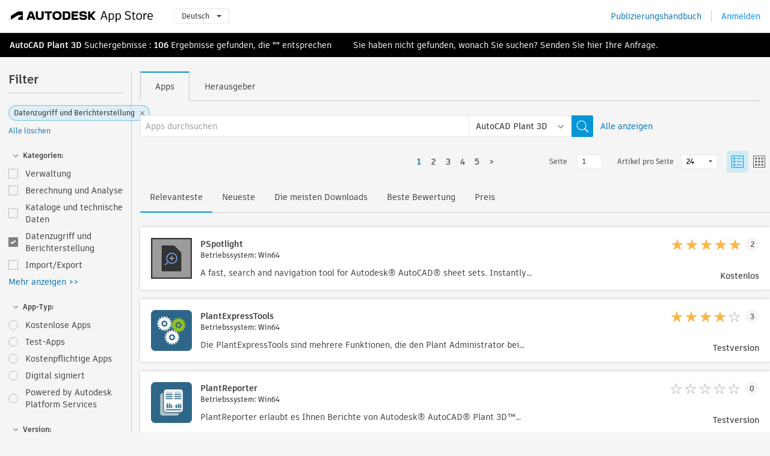

--- FILE ---
content_type: text/html; charset=utf-8
request_url: https://apps.autodesk.com/PLNT3D/de/List/Search?facet=__category%3A%3AData+Access+And+Reporting&page=1
body_size: 16679
content:



<!DOCTYPE html>

<html lang="de">
<head>
    <meta charset="utf-8">
    <meta http-equiv="X-UA-Compatible" content="IE=edge,chrome=1">

    <title>
    Data Access And Reporting | Plugin, Zusatzmodul, Erweiterung für AutoCAD Plant 3D | Autodesk App Store
</title>
    <meta name="description" content='
    Autodesk App Store ist ein Marktplatz und Webdienst, der von Autodesk bereitgestellt wird und über den Sie Plug-ins, andere begleitende Anwendungen, Inhalte und Lernmaterialien für AutoCAD Plant 3D von Drittanbietern leicht suchen und kaufen können. Sie finden dort die neuesten Apps für AutoCAD Plant 3D.
'>
    <meta name="keywords" content='
    Autodesk Application Store, Autodesk App Store, Autodesk Exchange Apps, Autodesk Apps, Autodesk-Software, Plugin, Plugins, Plug-in, Addon, Zusatzmodule, Add-On, AutoCAD Plant 3D, System.Collections.Generic.Dictionary`2[System.String,System.String], System.Collections.Generic.Dictionary`2[System.String,System.String], System.Collections.Generic.Dictionary`2[System.String,System.String], System.Collections.Generic.Dictionary`2[System.String,System.String], System.Collections.Generic.Dictionary`2[System.String,System.String], System.Collections.Generic.Dictionary`2[System.String,System.String], System.Collections.Generic.Dictionary`2[System.String,System.String], System.Collections.Generic.Dictionary`2[System.String,System.String], System.Collections.Generic.Dictionary`2[System.String,System.String], System.Collections.Generic.Dictionary`2[System.String,System.String], System.Collections.Generic.Dictionary`2[System.String,System.String], System.Collections.Generic.Dictionary`2[System.String,System.String], System.Collections.Generic.Dictionary`2[System.String,System.String]
'>

    <meta name="author" content="">
    <meta name="viewport" content="width=1032, minimum-scale=0.65, maximum-scale=1.0">



<script>
    var analytics_id;
    var subscription_category;

    var bannedCountry = false;



    var getUrl = window.location;
    var baseUrl = getUrl.protocol + "//" + getUrl.host;


    fetch(baseUrl + '/api/Utils/ValidateCountry', {
        method: 'POST',
        headers: {
            'Content-Type': 'text/plain',
            'X-Requested-With': 'XMLHttpRequest'
        }
    })
        .then(response => response.text())
        .then(data => {
            bannedCountry = data;

            if (bannedCountry === 'False') {

                fetch(baseUrl + '/api/Utils/GetAnalyticsId', {
                    method: 'POST',
                    headers: {
                        'Content-Type': 'text/plain',
                        'X-Requested-With': 'XMLHttpRequest'
                    }
                })
                    .then(response => response.text())
                    .then(data => {
                        analytics_id = data;
                    })
                    .catch(error => {
                        console.error('An error occurred:', error);
                    });




                fetch(baseUrl + '/api/Utils/GetSubscriptionCategory', {
                    method: 'POST',
                    headers: {
                        'Content-Type': 'text/plain',
                        'X-Requested-With': 'XMLHttpRequest'
                    }
                })
                    .then(response => response.text())
                    .then(data => {
                        subscription_category = data;

                        if (!('pendo' in window)) {
                            window.pendo = { _q: [] };
                            for (const func_name of ['initialize', 'identify', 'updateOptions', 'pageLoad', 'track']) {
                                pendo[func_name] = function () {
                                    if (func_name === 'initialize') {
                                        pendo._q.unshift([func_name, ...arguments])
                                    } else {
                                        pendo._q.push([func_name, ...arguments])
                                    }
                                }
                            }
                        }

                        const language = document.cookie.split("; ").find((row) => row.startsWith("appLanguage="))?.split("=")[1];

                        pendo.initialize({
                            visitor: {
                                id: analytics_id,
                                role: (subscription_category === null || subscription_category.trim() === "") ? 'anonymous' : subscription_category,
                                appLanguage: language || 'en'
                            },
                            excludeAllText: true,
                        })

                    })
                    .catch(error => {
                        console.error('An error occurred:', error);
                    });
            }

        })
        .catch(error => {
            console.error('An error occurred:', error);
        });


    

</script>
<script async type="text/javascript" src="//tags.tiqcdn.com/utag/autodesk/apps/prod/utag.js"></script>



    <link rel="shortcut icon" href='https://s3.amazonaws.com/apps-build-content/appstore/1.0.0.157-PRODUCTION/Content/images/favicon.ico'>
        <link rel="stylesheet" href='https://s3.amazonaws.com/apps-build-content/appstore/1.0.0.157-PRODUCTION/Content/css/appstore-combined.min.css' />
    
    
    

</head>
<body>
    
    <div id="wrap" class="">
            <header id="header" class="header" role="navigation">
                <div class="header__navbar-container">
                    <div class="header__left-side --hide-from-pdf">
                        <div class="header__logo-wrapper">
                            <a class="header__logo-link" href="/de" aria-label="Autodesk App Store" title="Autodesk App Store"></a>
                        </div>
                        <div class="header__language-wrapper --hide-from-pdf">

<div class="btn-group language-changer">
    <button type="button" class="btn btn-default dropdown-toggle" data-toggle="dropdown">
        Deutsch
        <span class="caret"></span>
    </button>
    <ul class="dropdown-menu" role="menu">
            <li data-language="cs" class="lang-selectable">
                <a>Čeština</a>
            </li>
            <li data-language="de" class="hover">
                <a>Deutsch</a>
            </li>
            <li data-language="fr" class="lang-selectable">
                <a>Fran&#231;ais</a>
            </li>
            <li data-language="en" class="lang-selectable">
                <a>English</a>
            </li>
            <li data-language="es" class="lang-selectable">
                <a>Espa&#241;ol</a>
            </li>
            <li data-language="hu" class="lang-selectable">
                <a>Magyar</a>
            </li>
            <li data-language="it" class="lang-selectable">
                <a>Italiano</a>
            </li>
            <li data-language="ja" class="lang-selectable">
                <a>日本語</a>
            </li>
            <li data-language="ko" class="lang-selectable">
                <a>한국어</a>
            </li>
            <li data-language="pl" class="lang-selectable">
                <a>Polski</a>
            </li>
            <li data-language="pt" class="lang-selectable">
                <a>Portugu&#234;s</a>
            </li>
            <li data-language="ru" class="lang-selectable">
                <a>Русский</a>
            </li>
            <li data-language="zh-CN" class="lang-selectable">
                <a>简体中文</a>
            </li>
            <li data-language="zh-TW" class="lang-selectable">
                <a>繁體中文</a>
            </li>
    </ul>
    
</div>                        </div>
                    </div>

                    <div class="header__right-side --hide-from-pdf">


<div class="collapse navbar-collapse pull-right login-panel" id="bs-example-navbar-collapse-l">
    <ul class="nav navbar-nav navbar-right">
        <li>
            <a href="https://damassets.autodesk.net/content/dam/autodesk/www/pdfs/app-store-getting-started-guide.pdf" target="_blank">Publizierungshandbuch</a>
        </li>

            <!--<li>
                <nav class="user-panel">-->
                        <!--<a id="get_started_button" data-autostart="false" tabindex="0" role="button"
                              data-href='/Authentication/AuthenticationOauth2?returnUrl=%2Fiframe_return.htm%3Fgoto%3Dhttps%253a%252f%252fapps.autodesk.com%253a443%252fPLNT3D%252fde%252fList%252fSearch%253ffacet%253d__category%25253A%25253AData%252bAccess%252bAnd%252bReporting%2526page%253d1&amp;isImmediate=false&amp;response_type=id_token&amp;response_mode=form_post&amp;client_id=bVmKFjCVzGk3Gp0A0c4VQd3TBNAbAYj2&amp;redirect_uri=http%3A%2F%2Fappstore-local.autodesk.com%3A1820%2FAuthentication%2FAuthenticationOauth2&amp;scope=openid&amp;nonce=12321321&amp;state=12321321&amp;prompt=login'>
                            Anmelden
                        </a>-->
                <!--</nav>
            </li>-->
            <li>
                <nav class="user-panel">
                    <ul>


                        <a href="/Authentication/AuthenticationOauth2?returnUrl=%2Fiframe_return.htm%3Fgoto%3Dhttps%253a%252f%252fapps.autodesk.com%253a443%252fPLNT3D%252fde%252fList%252fSearch%253ffacet%253d__category%25253A%25253AData%252bAccess%252bAnd%252bReporting%2526page%253d1&amp;isImmediate=false&amp;response_type=id_token&amp;response_mode=form_post&amp;client_id=bVmKFjCVzGk3Gp0A0c4VQd3TBNAbAYj2&amp;redirect_uri=http%3A%2F%2Fappstore-local.autodesk.com%3A1820%2FAuthentication%2FAuthenticationOauth2&amp;scope=openid&amp;nonce=12321321&amp;state=12321321">
                            Anmelden
                        </a>

                    </ul>
                </nav>
            </li>
    </ul>
</div>                    </div>
                </div>
            </header>

        

        







<!-- new layout -->
<div id="main" class="search-page search-main " style="width:100%;">
    <div>
        <div class="overview-title horizontal-container">
            <div>
                                <a href="/PLNT3D/de/Home/Index">AutoCAD Plant 3D</a>
                            <span class="breadcrumb-divider"></span>
                            <span class="last">Suchergebnisse</span>
                <span>: <span class='emphasized'>106</span> Ergebnisse gefunden, die <span class='emphasized'>""</span> entsprechen</span>
                <span class="message-with-link">Sie haben nicht gefunden, wonach Sie suchen? Senden Sie <a target="_blank" href="https://damassets.autodesk.net/content/dam/autodesk/www/pdfs/app-store-getting-started-guide.pdf">hier</a> Ihre Anfrage.</span>
            </div>
        </div>
    </div>
    <div class="main-middle-content">
        <div class="filter-catalog-container left-mainmiddlecontent">
            <div class="filter-catalog-title">
                <span>Filter</span>
            </div>
                <div class="filter-tag-input" data-selectedfilters="{&quot;__category::Data Access And Reporting&quot;:&quot;Datenzugriff und Berichterstellung&quot;}">
                    <input type="text" id="tags-input" class="hidden" data-role="tagsinput" />
                    <a id="clear-all-tags" data-link="__cancelAllFilters">Alle l&#246;schen</a>
                </div>

<div class="filter-catalog-subcont">
    <div class="filter-catalog">
        <div class="filter-title">
            <label class="btn expanded"></label>
            <label class="btn collapsed" style="display: none;"></label>
            <span>Kategorien: </span>
        </div>
        <div class="checkbox-container">


                <div class="filter-catalog-item ">
                    <label>
                        <input id="__category::Administration" class="btn-ga-click" ga-category="filter" ga-action="__category" ga-label="Administration" data-link="__category::Administration" type="checkbox" name="__category" title="Verwaltung"  />
                        <span>Verwaltung</span>
                    </label>
                </div>
                <div class="filter-catalog-item ">
                    <label>
                        <input id="__category::Calculation And Analysis" class="btn-ga-click" ga-category="filter" ga-action="__category" ga-label="Calculation And Analysis" data-link="__category::Calculation And Analysis" type="checkbox" name="__category" title="Berechnung und Analyse"  />
                        <span>Berechnung und Analyse</span>
                    </label>
                </div>
                <div class="filter-catalog-item ">
                    <label>
                        <input id="__category::Catalogs &amp; Specs" class="btn-ga-click" ga-category="filter" ga-action="__category" ga-label="Catalogs &amp; Specs" data-link="__category::Catalogs &amp; Specs" type="checkbox" name="__category" title="Kataloge und technische Daten"  />
                        <span>Kataloge und technische Daten</span>
                    </label>
                </div>
                <div class="filter-catalog-item ">
                    <label>
                        <input id="__category::Data Access And Reporting" class="btn-ga-click" ga-category="filter" ga-action="__category" ga-label="Data Access And Reporting" data-link="__category::Data Access And Reporting" type="checkbox" name="__category" title="Datenzugriff und Berichterstellung"  />
                        <span>Datenzugriff und Berichterstellung</span>
                    </label>
                </div>
                <div class="filter-catalog-item ">
                    <label>
                        <input id="__category::Import/Export" class="btn-ga-click" ga-category="filter" ga-action="__category" ga-label="Import/Export" data-link="__category::Import/Export" type="checkbox" name="__category" title="Import/Export"  />
                        <span>Import/Export</span>
                    </label>
                </div>
                <div class="more-catalog-div" style="display:none;">
                        <div class="filter-catalog-item">
                        <label>
                            <input id="__category::Model Conversion" class="btn-ga-click" ga-category="filter" ga-action="__category" ga-label="Model Conversion" data-link="__category::Model Conversion" type="checkbox" name="__category" title="Modellkonvertierung"  />
                            <span>Modellkonvertierung</span>
                        </label>
                        </div>
                        <div class="filter-catalog-item">
                        <label>
                            <input id="__category::P&amp;ID Tools" class="btn-ga-click" ga-category="filter" ga-action="__category" ga-label="P&amp;ID Tools" data-link="__category::P&amp;ID Tools" type="checkbox" name="__category" title="P&amp;ID-Werkzeuge"  />
                            <span>P&amp;ID-Werkzeuge</span>
                        </label>
                        </div>
                        <div class="filter-catalog-item">
                        <label>
                            <input id="__category::Productivity" class="btn-ga-click" ga-category="filter" ga-action="__category" ga-label="Productivity" data-link="__category::Productivity" type="checkbox" name="__category" title="Produktivit&#228;t"  />
                            <span>Produktivit&#228;t</span>
                        </label>
                        </div>
                </div>
                <div class="filter-catalog-show-more-wrapper">
                    <a class="filter-catalog-show-more" data-less="&lt;&lt; Weniger anzeigen" data-more="Mehr anzeigen &gt;&gt;">Mehr anzeigen >></a>
                </div>
        </div>

    </div>
</div>
<div class="filter-catalog-subcont">
    <div class="filter-catalog">
        <div class="filter-title">
            <label class="btn expanded"></label>
            <label class="btn collapsed" style="display: none;"></label>
            <span>App-Typ: </span>
        </div>
        <div class="checkbox-container">


                <div class="filter-catalog-item ">
                    <label>
                        <input id="__pricetype::FREE" class="btn-ga-click" ga-category="filter" ga-action="__custom" ga-label="FREE" data-link="__pricetype::FREE" type="radio" name="__custom" title="Kostenlose Apps"  />
                        <span>Kostenlose Apps</span>
                    </label>
                </div>
                <div class="filter-catalog-item ">
                    <label>
                        <input id="__pricetype::TRIAL" class="btn-ga-click" ga-category="filter" ga-action="__custom" ga-label="TRIAL" data-link="__pricetype::TRIAL" type="radio" name="__custom" title="Test-Apps"  />
                        <span>Test-Apps</span>
                    </label>
                </div>
                <div class="filter-catalog-item ">
                    <label>
                        <input id="__pricetype::PAID" class="btn-ga-click" ga-category="filter" ga-action="__custom" ga-label="PAID" data-link="__pricetype::PAID" type="radio" name="__custom" title="Kostenpflichtige Apps"  />
                        <span>Kostenpflichtige Apps</span>
                    </label>
                </div>
                <div class="filter-catalog-item ">
                    <label>
                        <input id="__custom::DigitalSignature" class="btn-ga-click" ga-category="filter" ga-action="__custom" ga-label="DigitalSignature" data-link="__custom::DigitalSignature" type="radio" name="__custom" title="Digital signiert"  />
                        <span>Digital signiert</span>
                    </label>
                </div>
                <div class="filter-catalog-item ">
                    <label>
                        <input id="__custom::PoweredByAutodeskForge" class="btn-ga-click" ga-category="filter" ga-action="__custom" ga-label="PoweredByAutodeskForge" data-link="__custom::PoweredByAutodeskForge" type="radio" name="__custom" title="Powered by Autodesk Platform Services"  />
                        <span>Powered by Autodesk Platform Services</span>
                    </label>
                </div>
        </div>

    </div>
</div>
<div class="filter-catalog-subcont">
    <div class="filter-catalog">
        <div class="filter-title">
            <label class="btn expanded"></label>
            <label class="btn collapsed" style="display: none;"></label>
            <span>Version: </span>
        </div>
        <div class="checkbox-container">


                <div class="filter-catalog-item ">
                    <label>
                        <input id="__version::2026" class="btn-ga-click" ga-category="filter" ga-action="__version" ga-label="2026" data-link="__version::2026" type="radio" name="__version" title="2026"  />
                        <span>2026</span>
                    </label>
                </div>
                <div class="filter-catalog-item ">
                    <label>
                        <input id="__version::2025" class="btn-ga-click" ga-category="filter" ga-action="__version" ga-label="2025" data-link="__version::2025" type="radio" name="__version" title="2025"  />
                        <span>2025</span>
                    </label>
                </div>
                <div class="filter-catalog-item ">
                    <label>
                        <input id="__version::2024" class="btn-ga-click" ga-category="filter" ga-action="__version" ga-label="2024" data-link="__version::2024" type="radio" name="__version" title="2024"  />
                        <span>2024</span>
                    </label>
                </div>
                <div class="filter-catalog-item ">
                    <label>
                        <input id="__version::2023" class="btn-ga-click" ga-category="filter" ga-action="__version" ga-label="2023" data-link="__version::2023" type="radio" name="__version" title="2023"  />
                        <span>2023</span>
                    </label>
                </div>
                <div class="filter-catalog-item ">
                    <label>
                        <input id="__version::2022" class="btn-ga-click" ga-category="filter" ga-action="__version" ga-label="2022" data-link="__version::2022" type="radio" name="__version" title="2022"  />
                        <span>2022</span>
                    </label>
                </div>
                <div class="more-catalog-div" style="display:none;">
                        <div class="filter-catalog-item">
                        <label>
                            <input id="__version::2021" class="btn-ga-click" ga-category="filter" ga-action="__version" ga-label="2021" data-link="__version::2021" type="radio" name="__version" title="2021"  />
                            <span>2021</span>
                        </label>
                        </div>
                        <div class="filter-catalog-item">
                        <label>
                            <input id="__version::2017" class="btn-ga-click" ga-category="filter" ga-action="__version" ga-label="2017" data-link="__version::2017" type="radio" name="__version" title="2017"  />
                            <span>2017</span>
                        </label>
                        </div>
                </div>
                <div class="filter-catalog-show-more-wrapper">
                    <a class="filter-catalog-show-more" data-less="&lt;&lt; Weniger anzeigen" data-more="Mehr anzeigen &gt;&gt;">Mehr anzeigen >></a>
                </div>
        </div>

    </div>
</div>
<div class="filter-catalog-subcont">
    <div class="filter-catalog">
        <div class="filter-title">
            <label class="btn expanded"></label>
            <label class="btn collapsed" style="display: none;"></label>
            <span>Betriebssystem: </span>
        </div>
        <div class="checkbox-container">


                <div class="filter-catalog-item ">
                    <label>
                        <input id="__os::Win32_64" class="btn-ga-click" ga-category="filter" ga-action="__os" ga-label="Win32_64" data-link="__os::Win32_64" type="radio" name="__os" title="Windows"  />
                        <span>Windows</span>
                    </label>
                </div>
                <div class="filter-catalog-item ">
                    <label>
                        <input id="__os::Mac" class="btn-ga-click" ga-category="filter" ga-action="__os" ga-label="Mac" data-link="__os::Mac" type="radio" name="__os" title="Mac OS"  />
                        <span>Mac OS</span>
                    </label>
                </div>
                <div class="filter-catalog-item ">
                    <label>
                        <input id="__os::Linux" class="btn-ga-click" ga-category="filter" ga-action="__os" ga-label="Linux" data-link="__os::Linux" type="radio" name="__os" title="Linux"  />
                        <span>Linux</span>
                    </label>
                </div>
        </div>

    </div>
</div>
<div class="filter-catalog-subcont">
    <div class="filter-catalog">
        <div class="filter-title">
            <label class="btn expanded"></label>
            <label class="btn collapsed" style="display: none;"></label>
            <span>Sprache: </span>
        </div>
        <div class="checkbox-container">


                <div class="filter-catalog-item ">
                    <label>
                        <input id="__language::de" class="btn-ga-click" ga-category="filter" ga-action="__language" ga-label="de" data-link="__language::de" type="radio" name="__language" title="Nur Apps der Version Deutsch anzeigen"  />
                        <span>Nur Apps der Version Deutsch anzeigen</span>
                    </label>
                </div>
        </div>

    </div>
</div>
            <div class="filter-signup-box-wrapper promo-card promo-card--sidebar ad-hide">
                <a class="promo-card__link promo-card__link--sidebar-icon btn-ga-click"
                   href="https://servicesmarketplace.autodesk.com/?utm_source=adskAppStore&utm_medium=referral&utm_campaign=launch-oct&utm_term=search"
                   ga-category="Others"
                   ga-action="DeveloperBTNClick">
                    <h2 class="promo-card__title">Berater engagieren</h2>
                    <p class="promo-card__description">Im Autodesk Services Marketplace finden Sie Top-Anbieter f&#252;r diverse Leistungen von Online-Schulungen bis hin zu Software-Anpassungen. Klicken Sie, um Anbieter zu durchsuchen.</p>
                </a>
            </div>
        </div>

      <div class="right-mainmiddlecontent">
              <div id="search-plugin">


<div class="search-type-area">
    <label id="search-apps-placeholder-hint" hidden="hidden">Apps durchsuchen</label>
    <label id="search-publishers-placeholder-hint" hidden="hidden">Herausgeber durchsuchen</label>

        <span class="search-type search-type-hightlighted" id="search-apps">Apps</span>
        <span class="search-type search-type-unhightlighted" id="search-publishers">Herausgeber</span>
</div>

<div class="search-form-wrapper">
    <form id="search-form" class="normal-search List" name="search-form" action="/PLNT3D/de/List/Search" method="get">
        <input type="hidden" name="isAppSearch" value="True" />
        <div id="search">
            <div class="search-wrapper">
                <div class="search-form-content">
                    <div class="nav-right">
                        <div class="nav-search-scope">
                            <div class="nav-search-facade" data-value="search-alias=aps">
                                AutoCAD<span class="caret"></span>
                            </div>
                            <select name="searchboxstore" id="search-box-store-selector" class="search-box-store-selector">
                                        <option value="All" >Alle Apps</option>
                                        <option value="ACD" >AutoCAD</option>
                                        <option value="RVT" >Revit</option>
                                        <option value="BIM360" >ACC &amp; BIM360</option>
                                        <option value="FORMIT" >FormIt</option>
                                        <option value="SPCMKR" >Forma</option>
                                        <option value="INVNTOR" >Inventor</option>
                                        <option value="FUSION" >Fusion</option>
                                        <option value="3DSMAX" >3ds Max</option>
                                        <option value="MAYA" >Maya</option>
                                        <option value="RSA" >Robot Structural Analysis</option>
                                        <option value="ADSTPR" >Autodesk Advance Steel</option>
                                        <option value="ARCH" >AutoCAD Architecture</option>
                                        <option value="CIV3D" >Autodesk Civil 3D</option>
                                        <option value="MEP" >AutoCAD MEP</option>
                                        <option value="AMECH" >AutoCAD Mechanical</option>
                                        <option value="MAP3D" >AutoCAD Map 3D</option>
                                        <option value="ACAD_E" >AutoCAD Electrical</option>
                                        <option value="PLNT3D" selected=&quot;selected&quot;>AutoCAD Plant 3D</option>
                                        <option value="ALIAS" >Alias</option>
                                        <option value="NAVIS" >Navisworks</option>
                                        <option value="VLTC" >Vault</option>
                                        <option value="SCFD" >Simulation</option>
                            </select>
                        </div>
                        <div class="nav-search-submit">
                            <button class="search-form-submit nav-input" type="submit"></button>
                        </div>


                        <input id="facet" name="facet" type="hidden" value="__category::Data Access And Reporting" />
                        <input id="collection" name="collection" type="hidden" value="" />
                        <input id="sort" name="sort" type="hidden" value="" />
                    </div><!-- nav-right -->
                    <div class="nav-fill">
                        <div class="nav-search-field">
                            <input autocomplete="off" class="search-form-keyword" data-query="" id="query-term" name="query" placeholder="Apps durchsuchen" size="45" type="text" value="" />
                            <input type="hidden" id="for-cache-search-str">
                            <ul id="search-suggestions-box" class="search-suggestions-box-ul" hidden="hidden"></ul>
                        </div>
                    </div>
                </div>
            </div>
        </div>
    </form>

        <div class="show-all-wrapper">
            <span class="show_all">Alle anzeigen</span>
        </div>
</div>
              </div>
              <div class="clear"></div>
              <div class="list-header">
                  

<div class="list-display-options horizontal-container">    
    <div class="page-navi">



  <ul class="pagination-content">
    
            <li class="pag current bold first"><a href='/PLNT3D/de/List/Search?facet=__category%3A%3AData+Access+And+Reporting&amp;page=1' data-pageNum="1">1</a></li>
                        <li class="pag  leftborder-pageitem"><a href='/PLNT3D/de/List/Search?facet=__category%3A%3AData+Access+And+Reporting&amp;page=2' data-pageNum="2">2</a></li>
                        <li class="pag  leftborder-pageitem"><a href='/PLNT3D/de/List/Search?facet=__category%3A%3AData+Access+And+Reporting&amp;page=3' data-pageNum="3">3</a></li>
                        <li class="pag  leftborder-pageitem"><a href='/PLNT3D/de/List/Search?facet=__category%3A%3AData+Access+And+Reporting&amp;page=4' data-pageNum="4">4</a></li>
                    <li style="display:none;" class="final-dots dots"><span>...</span></li>
            <li class="pag  leftborder-pageitem "><a href='/PLNT3D/de/List/Search?facet=__category%3A%3AData+Access+And+Reporting&amp;page=5' data-pageNum="5">5</a></li>

    
        <li class="next last leftborder-pageitem"><a href="/PLNT3D/de/List/Search?facet=__category%3A%3AData+Access+And+Reporting&amp;page=2">></a></li>
  </ul>
    </div>
        <div class="list-display-option-right">
            <div class="filter-bar-page-select-wrapper">
                <span>Seite</span>
                <input type="text"
                       value="1"
                       data-origin="1"
                       data-max="5" />
            </div>
                <div class="filter-bar-itemsPerPage-wrapper">
                    <span>Artikel pro Seite</span>
                    <select class="dropdown">
                            <option selected>24</option>
                            <option >48</option>
                            <option >96</option>
                    </select>
                </div>
                <div class="view-selection">
                    <input type="radio" name="options" id="switch-list-view" value="list" checked>
                    <label class="btn switch-view switch-view--selected" for="switch-list-view">
                        <svg xmlns="http://www.w3.org/2000/svg" width="20" height="20" viewBox="0 0 20 20" fill="none" class="switch-list-view__icon switch-list-view__icon--selected">
                            <path fill-rule="evenodd" clip-rule="evenodd" d="M0 20V0H20V20H0ZM1.11108 18.9455H18.8889V1.05078H1.11108V18.9455ZM8.42114 14.7375H16.8422V15.7902H8.42114V14.7375ZM3.15796 3.15927V6.31716H6.31585V3.15927H3.15796ZM5.26308 5.26295H4.21045V4.21032H5.26308V5.26295ZM8.42114 4.21121H16.8422V5.26384H8.42114V4.21121ZM3.15796 8.42242V11.5803H6.31585V8.42242H3.15796ZM5.26308 10.5258H4.21045V9.4732H5.26308V10.5258ZM8.42114 9.47266H16.8422V10.5253H8.42114V9.47266ZM3.15796 13.6837V16.8416H6.31585V13.6837H3.15796ZM5.26308 15.7871H4.21045V14.7344H5.26308V15.7871Z" />
                        </svg>
                    </label>
                    <input type="radio" name="options" id="switch-tile-view" value="thumbnail" >
                    <label class="btn switch-view " for="switch-tile-view">
                        <svg xmlns="http://www.w3.org/2000/svg" width="20" height="20" viewBox="0 0 20 20" fill="none" class="switch-list-view__icon ">
                            <path opacity="0.8" fill-rule="evenodd" clip-rule="evenodd" d="M0 0V20H20V0H0ZM18.8889 18.9455H1.11108V1.05078H18.8889V18.9455ZM3.15796 6.31716V3.15927H6.31586V6.31716H3.15796ZM3.15796 8.42242V11.5803H6.31586V8.42242H3.15796ZM3.15796 16.8416V13.6837H6.31586V16.8416H3.15796ZM8.42114 3.15927V6.31716H11.579V3.15927H8.42114ZM13.6843 6.31716V3.15927H16.8422V6.31716H13.6843ZM8.42114 8.42242V11.5803H11.579V8.42242H8.42114ZM13.6843 11.5803V8.42242H16.8422V11.5803H13.6843ZM8.42114 13.6837V16.8416H11.579V13.6837H8.42114ZM13.6843 16.8416V13.6837H16.8422V16.8416H13.6843Z" />
                        </svg>
                    </label>
                </div>
        </div>
</div>
    <div class="list-display-option-left">

<div class="sort-option">

        <span class="sort-common sort-hightlighted sort-ga-click" id="sort-by-most-relevant" ga-label="Relevance">Relevanteste</span>

        <span class="sort-common sort-unhightlighted sort-ga-click" id="sort-by-date" ga-label="Latest">Neueste</span>

        <span class="sort-common sort-unhightlighted sort-ga-click" id="sort-by-download-count" ga-label="Downloads">Die meisten Downloads</span>

        <span class="sort-common sort-unhightlighted sort-ga-click" id="sort-by-rating" ga-label="Rating">Beste Bewertung</span>

        <span class="sort-common sort-unhightlighted sort-ga-click" id="sort-by-price" ga-label="Price">Preis</span>
</div>    </div>

              </div>
              <div class="search-results">
                  <div id="result-list-new-wrapper">


<!--top brief-->
    <!--top pagination-->
    <!--thumbnail view and list view change by setting ul's class: apps-list-big and apps-list -->
<ul class="apps-list-big inline-container" id="result-list" data-pages="5" data-currPage="1">
                <li class="full-card">
                    <a class="full-card__link" ga-appname="List--PSpotlight" href="/PLNT3D/de/Detail/Index?id=8276116038342917455&amp;appLang=en&amp;os=Win64">
                        <div class="full-card__left-wrapper">
                            <div class="full-card__image-wrapper">
                                <img class="full-card__image" src="https://autodesk-exchange-apps-v-1-5-staging.s3.amazonaws.com/data/content/files/images/J6XPNQM2TG3D/files/resized_df89f6fe-1137-4e6a-912c-00d220cd7213_.png?AWSAccessKeyId=AKIAWQAA5ADROJBNX5E4&amp;Expires=1768722287&amp;response-content-disposition=inline&amp;response-content-type=image%2Fpng&amp;Signature=GAHMCtNbYT5K%2BwoZegwtIj5zD34%3D" alt="" />
                            </div>
                            <div class="full-card__info-wrapper">
                                <div class="full-card__title-wrapper">
                                    <h5 class="full-card__title">PSpotlight</h5>
                                        <div class="full-card__sub-title">Betriebssystem: Win64</div>
                                </div>
                                <div class="full-card__description-wrapper">
                                    <p class="full-card__description">A fast, search and navigation tool for Autodesk&#174; AutoCAD&#174; sheet sets. Instantly find, filter, and manage sheets and drawings with ease.</p>
                                </div>
                            </div>



                        </div>
                        <div class="full-card__right-wrapper">

                            <div class="full-card__ratings-wrapper">


                                <div class="full-card__ratings">
<input id="rating" name="rating" type="hidden" value="5" />
<div class="card__rating card__rating--small">
  <div class="star-rating-control">
          <div class="star-on star-rating"></div>
          <div class="star-on star-rating"></div>
          <div class="star-on star-rating"></div>
          <div class="star-on star-rating"></div>
          <div class="star-on star-rating"></div>
  </div>
</div>                                    <div class="full-card__review-count">2</div>
                                </div>
                            </div>
                            <div class="full-card__price-wrapper">

<div class="s-price-cont ">

        <span class="price">Kostenlos</span>
</div>                            </div>
                        </div>

                    </a>
                </li>
                <li class="full-card">
                    <a class="full-card__link" ga-appname="List--PlantExpressTools" href="/PLNT3D/de/Detail/Index?id=8924220663606690617&amp;appLang=de&amp;os=Win64">
                        <div class="full-card__left-wrapper">
                            <div class="full-card__image-wrapper">
                                <img class="full-card__image" src="https://autodesk-exchange-apps-v-1-5-staging.s3.amazonaws.com/data/content/files/images/AFJ3RQBY7C2Z/8924220663606690617/resized_909f56d6-1b20-436d-9b56-7cd5eb91eb5c_.png?AWSAccessKeyId=AKIAWQAA5ADROJBNX5E4&amp;Expires=1768756867&amp;response-content-disposition=inline&amp;response-content-type=image%2Fpng&amp;Signature=2fC%2F3mC0I0x%2BwpkJwFu1AxcbpNk%3D" alt="" />
                            </div>
                            <div class="full-card__info-wrapper">
                                <div class="full-card__title-wrapper">
                                    <h5 class="full-card__title">PlantExpressTools</h5>
                                        <div class="full-card__sub-title">Betriebssystem: Win64</div>
                                </div>
                                <div class="full-card__description-wrapper">
                                    <p class="full-card__description">Die PlantExpressTools sind mehrere Funktionen, die den Plant Administrator bei allgemeinen Aufgaben unterst&#252;tzt und die mit Autodesk&#174; AutoCAD&#174; Plant 3D™ nicht so einfach auszuf&#252;hren sind.</p>
                                </div>
                            </div>



                        </div>
                        <div class="full-card__right-wrapper">

                            <div class="full-card__ratings-wrapper">


                                <div class="full-card__ratings">
<input id="rating" name="rating" type="hidden" value="3,67" />
<div class="card__rating card__rating--small">
  <div class="star-rating-control">
          <div class="star-on star-rating"></div>
          <div class="star-on star-rating"></div>
          <div class="star-on star-rating"></div>
          <div class="star-on star-rating"></div>
          <div class="star-off star-rating"></div>
  </div>
</div>                                    <div class="full-card__review-count">3</div>
                                </div>
                            </div>
                            <div class="full-card__price-wrapper">

<div class="s-price-cont ">

        <span class="price">Testversion</span>
</div>                            </div>
                        </div>

                    </a>
                </li>
                <li class="full-card">
                    <a class="full-card__link" ga-appname="List--PlantReporter" href="/PLNT3D/de/Detail/Index?id=844237331896026009&amp;appLang=de&amp;os=Win64">
                        <div class="full-card__left-wrapper">
                            <div class="full-card__image-wrapper">
                                <img class="full-card__image" src="https://autodesk-exchange-apps-v-1-5-staging.s3.amazonaws.com/data/content/files/images/AFJ3RQBY7C2Z/844237331896026009/resized_588f0831-6c39-4ca1-ac55-6c695bd5a0df_.png?AWSAccessKeyId=AKIAWQAA5ADROJBNX5E4&amp;Expires=1768817809&amp;response-content-disposition=inline&amp;response-content-type=image%2Fpng&amp;Signature=FNyWZoIrN4YfpCvfBHwoSZn9lNg%3D" alt="" />
                            </div>
                            <div class="full-card__info-wrapper">
                                <div class="full-card__title-wrapper">
                                    <h5 class="full-card__title">PlantReporter</h5>
                                        <div class="full-card__sub-title">Betriebssystem: Win64</div>
                                </div>
                                <div class="full-card__description-wrapper">
                                    <p class="full-card__description">PlantReporter erlaubt es Ihnen Berichte von Autodesk&#174; AutoCAD&#174; Plant 3D™ Projekte zu erzeugen ohne das es notwendig ist AutoCAD Plant 3D auf Ihrem PC installiert zu haben.</p>
                                </div>
                            </div>



                        </div>
                        <div class="full-card__right-wrapper">

                            <div class="full-card__ratings-wrapper">


                                <div class="full-card__ratings">
<input id="rating" name="rating" type="hidden" value="0" />
<div class="card__rating card__rating--small">
  <div class="star-rating-control">
          <div class="star-off star-rating"></div>
          <div class="star-off star-rating"></div>
          <div class="star-off star-rating"></div>
          <div class="star-off star-rating"></div>
          <div class="star-off star-rating"></div>
  </div>
</div>                                    <div class="full-card__review-count">0</div>
                                </div>
                            </div>
                            <div class="full-card__price-wrapper">

<div class="s-price-cont ">

        <span class="price">Testversion</span>
</div>                            </div>
                        </div>

                    </a>
                </li>
                <li class="full-card">
                    <a class="full-card__link" ga-appname="List--PlantSpecDriven" href="/PLNT3D/de/Detail/Index?id=6910037025803649002&amp;appLang=de&amp;os=Win64">
                        <div class="full-card__left-wrapper">
                            <div class="full-card__image-wrapper">
                                <img class="full-card__image" src="https://autodesk-exchange-apps-v-1-5-staging.s3.amazonaws.com/data/content/files/images/AFJ3RQBY7C2Z/6910037025803649002/resized_537db1d6-bbc4-4cb7-b1b3-2f7457734f81_.png?AWSAccessKeyId=AKIAWQAA5ADROJBNX5E4&amp;Expires=1768710211&amp;response-content-disposition=inline&amp;response-content-type=image%2Fpng&amp;Signature=O%2FBNOg0jLWyefXwKLRPwKBl59Vo%3D" alt="" />
                            </div>
                            <div class="full-card__info-wrapper">
                                <div class="full-card__title-wrapper">
                                    <h5 class="full-card__title">PlantSpecDriven</h5>
                                        <div class="full-card__sub-title">Betriebssystem: Win64</div>
                                </div>
                                <div class="full-card__description-wrapper">
                                    <p class="full-card__description">Mit PlantSpecDriven k&#246;nnen Sie Katalogdaten aus Plant 3D™ den P&amp;ID Symbolen zuweisen und diese in 3D wiederverwenden. Sie k&#246;nnen auf Unterschiede zwischen P&amp;ID und 3D testen.</p>
                                </div>
                            </div>



                        </div>
                        <div class="full-card__right-wrapper">

                            <div class="full-card__ratings-wrapper">


                                <div class="full-card__ratings">
<input id="rating" name="rating" type="hidden" value="0" />
<div class="card__rating card__rating--small">
  <div class="star-rating-control">
          <div class="star-off star-rating"></div>
          <div class="star-off star-rating"></div>
          <div class="star-off star-rating"></div>
          <div class="star-off star-rating"></div>
          <div class="star-off star-rating"></div>
  </div>
</div>                                    <div class="full-card__review-count">0</div>
                                </div>
                            </div>
                            <div class="full-card__price-wrapper">

<div class="s-price-cont ">

        <span class="price">Testversion</span>
</div>                            </div>
                        </div>

                    </a>
                </li>
                <li class="full-card">
                    <a class="full-card__link" ga-appname="List--PlantDataManager" href="/PLNT3D/de/Detail/Index?id=3843653490065846291&amp;appLang=de&amp;os=Win64">
                        <div class="full-card__left-wrapper">
                            <div class="full-card__image-wrapper">
                                <img class="full-card__image" src="https://autodesk-exchange-apps-v-1-5-staging.s3.amazonaws.com/data/content/files/images/AFJ3RQBY7C2Z/3843653490065846291/resized_200d3450-3957-47f1-9be8-4008ab1ef28d_.png?AWSAccessKeyId=AKIAWQAA5ADROJBNX5E4&amp;Expires=1768799848&amp;response-content-disposition=inline&amp;response-content-type=image%2Fpng&amp;Signature=HJahOrEk0syBHUrcFFbCc8ql0Hs%3D" alt="" />
                            </div>
                            <div class="full-card__info-wrapper">
                                <div class="full-card__title-wrapper">
                                    <h5 class="full-card__title">PlantDataManager</h5>
                                        <div class="full-card__sub-title">Betriebssystem: Win64</div>
                                </div>
                                <div class="full-card__description-wrapper">
                                    <p class="full-card__description">PlantDataManager ist eine eigenst&#228;ndige Anwendung, die den Zugriff auf und die Steuerung von Anlagendatenprojekten von herk&#246;mmlichen Desktop- und Laptop-Computern erm&#246;glicht.</p>
                                </div>
                            </div>



                        </div>
                        <div class="full-card__right-wrapper">

                            <div class="full-card__ratings-wrapper">


                                <div class="full-card__ratings">
<input id="rating" name="rating" type="hidden" value="5" />
<div class="card__rating card__rating--small">
  <div class="star-rating-control">
          <div class="star-on star-rating"></div>
          <div class="star-on star-rating"></div>
          <div class="star-on star-rating"></div>
          <div class="star-on star-rating"></div>
          <div class="star-on star-rating"></div>
  </div>
</div>                                    <div class="full-card__review-count">1</div>
                                </div>
                            </div>
                            <div class="full-card__price-wrapper">

<div class="s-price-cont ">

        <span class="price">Testversion</span>
</div>                            </div>
                        </div>

                    </a>
                </li>
                <li class="full-card">
                    <a class="full-card__link" ga-appname="List--PlantLink" href="/PLNT3D/de/Detail/Index?id=324605583674327827&amp;appLang=de&amp;os=Win64">
                        <div class="full-card__left-wrapper">
                            <div class="full-card__image-wrapper">
                                <img class="full-card__image" src="https://autodesk-exchange-apps-v-1-5-staging.s3.amazonaws.com/data/content/files/images/AFJ3RQBY7C2Z/324605583674327827/resized_ca2b13ab-9825-4104-8b5d-c2eeb1929f1d_.png?AWSAccessKeyId=AKIAWQAA5ADROJBNX5E4&amp;Expires=1768682161&amp;response-content-disposition=inline&amp;response-content-type=image%2Fpng&amp;Signature=dqvEGYUXBuXI2CoLnAXtCGt586M%3D" alt="" />
                            </div>
                            <div class="full-card__info-wrapper">
                                <div class="full-card__title-wrapper">
                                    <h5 class="full-card__title">PlantLink</h5>
                                        <div class="full-card__sub-title">Betriebssystem: Win64</div>
                                </div>
                                <div class="full-card__description-wrapper">
                                    <p class="full-card__description">Anbindung externer Datenbanken an Autodesk&#174; AutoCAD&#174; Plant 3D™. Sie k&#246;nnen externe Datenbanken anbinden, den Datenfluss im P&amp;ID verbessern, AutoCAD Eigenschaften &#228;ndern lassen.</p>
                                </div>
                            </div>



                        </div>
                        <div class="full-card__right-wrapper">

                            <div class="full-card__ratings-wrapper">


                                <div class="full-card__ratings">
<input id="rating" name="rating" type="hidden" value="4" />
<div class="card__rating card__rating--small">
  <div class="star-rating-control">
          <div class="star-on star-rating"></div>
          <div class="star-on star-rating"></div>
          <div class="star-on star-rating"></div>
          <div class="star-on star-rating"></div>
          <div class="star-off star-rating"></div>
  </div>
</div>                                    <div class="full-card__review-count">1</div>
                                </div>
                            </div>
                            <div class="full-card__price-wrapper">

<div class="s-price-cont ">

        <span class="price">Testversion</span>
</div>                            </div>
                        </div>

                    </a>
                </li>
                <li class="full-card">
                    <a class="full-card__link" ga-appname="List--JTB BatchAttEdit Trial" href="/PLNT3D/de/Detail/Index?id=5967900761718568929&amp;appLang=en&amp;os=Win32_64">
                        <div class="full-card__left-wrapper">
                            <div class="full-card__image-wrapper">
                                <img class="full-card__image" src="https://autodesk-exchange-apps-v-1-5-staging.s3.amazonaws.com/data/content/files/images/200704021638653/5967900761718568929/resized_9eae4db8-5a44-4de3-ac5c-3be2c78a5935_.png?AWSAccessKeyId=AKIAWQAA5ADROJBNX5E4&amp;Expires=1768535435&amp;response-content-disposition=inline&amp;response-content-type=image%2Fpng&amp;Signature=rora9MkScsW5TM7Nu0YmwxqH47M%3D" alt="" />
                            </div>
                            <div class="full-card__info-wrapper">
                                <div class="full-card__title-wrapper">
                                    <h5 class="full-card__title">JTB BatchAttEdit Trial</h5>
                                        <div class="full-card__sub-title">Betriebssystem: Win32 und 64 Bit</div>
                                </div>
                                <div class="full-card__description-wrapper">
                                    <p class="full-card__description">Powerful spreadsheet app to batch edit attributes of blocks across multiple drawings.</p>
                                </div>
                            </div>



                        </div>
                        <div class="full-card__right-wrapper">

                            <div class="full-card__ratings-wrapper">


                                <div class="full-card__ratings">
<input id="rating" name="rating" type="hidden" value="4" />
<div class="card__rating card__rating--small">
  <div class="star-rating-control">
          <div class="star-on star-rating"></div>
          <div class="star-on star-rating"></div>
          <div class="star-on star-rating"></div>
          <div class="star-on star-rating"></div>
          <div class="star-off star-rating"></div>
  </div>
</div>                                    <div class="full-card__review-count">2</div>
                                </div>
                            </div>
                            <div class="full-card__price-wrapper">

<div class="s-price-cont ">

        <span class="price">Testversion</span>
</div>                            </div>
                        </div>

                    </a>
                </li>
                <li class="full-card">
                    <a class="full-card__link" ga-appname="List--JTB BatchAttEdit" href="/PLNT3D/de/Detail/Index?id=8445680719668463810&amp;appLang=en&amp;os=Win32_64">
                        <div class="full-card__left-wrapper">
                            <div class="full-card__image-wrapper">
                                <img class="full-card__image" src="https://autodesk-exchange-apps-v-1-5-staging.s3.amazonaws.com/data/content/files/images/200704021638653/8445680719668463810/resized_79d83e19-4859-4a94-951e-235fa51e1670_.png?AWSAccessKeyId=AKIAWQAA5ADROJBNX5E4&amp;Expires=1768535651&amp;response-content-disposition=inline&amp;response-content-type=image%2Fpng&amp;Signature=r9XxO4M7SsYe6O%2FsF6%2BGZGsLVXM%3D" alt="" />
                            </div>
                            <div class="full-card__info-wrapper">
                                <div class="full-card__title-wrapper">
                                    <h5 class="full-card__title">JTB BatchAttEdit</h5>
                                        <div class="full-card__sub-title">Betriebssystem: Win32 und 64 Bit</div>
                                </div>
                                <div class="full-card__description-wrapper">
                                    <p class="full-card__description">Powerful spreadsheet app to batch edit attributes of blocks across multiple drawings.</p>
                                </div>
                            </div>



                        </div>
                        <div class="full-card__right-wrapper">

                            <div class="full-card__ratings-wrapper">


                                <div class="full-card__ratings">
<input id="rating" name="rating" type="hidden" value="5" />
<div class="card__rating card__rating--small">
  <div class="star-rating-control">
          <div class="star-on star-rating"></div>
          <div class="star-on star-rating"></div>
          <div class="star-on star-rating"></div>
          <div class="star-on star-rating"></div>
          <div class="star-on star-rating"></div>
  </div>
</div>                                    <div class="full-card__review-count">7</div>
                                </div>
                            </div>
                            <div class="full-card__price-wrapper">

<div class="s-price-cont ">

        <span class="price">USD 125,00</span>
</div>                            </div>
                        </div>

                    </a>
                </li>
                <li class="full-card">
                    <a class="full-card__link" ga-appname="List--Enable Snaping Support" href="/PLNT3D/de/Detail/Index?id=1753793447996342112&amp;appLang=en&amp;os=Win64">
                        <div class="full-card__left-wrapper">
                            <div class="full-card__image-wrapper">
                                <img class="full-card__image" src="https://autodesk-exchange-apps-v-1-5-staging.s3.amazonaws.com/data/content/files/images/GJLRJKW9V5UN/1753793447996342112/resized_db16097f-89fd-4b94-a055-d9d18a28e9dd_.png?AWSAccessKeyId=AKIAWQAA5ADROJBNX5E4&amp;Expires=1768818020&amp;response-content-disposition=inline&amp;response-content-type=image%2Fpng&amp;Signature=iKyy7L7ELTp8xF4Qh4DQlJOVI78%3D" alt="" />
                            </div>
                            <div class="full-card__info-wrapper">
                                <div class="full-card__title-wrapper">
                                    <h5 class="full-card__title">Enable Snaping Support</h5>
                                        <div class="full-card__sub-title">Betriebssystem: Win64</div>
                                </div>
                                <div class="full-card__description-wrapper">
                                    <p class="full-card__description">Enable/Disable Osnap Function for Support.</p>
                                </div>
                            </div>



                        </div>
                        <div class="full-card__right-wrapper">

                            <div class="full-card__ratings-wrapper">


                                <div class="full-card__ratings">
<input id="rating" name="rating" type="hidden" value="0" />
<div class="card__rating card__rating--small">
  <div class="star-rating-control">
          <div class="star-off star-rating"></div>
          <div class="star-off star-rating"></div>
          <div class="star-off star-rating"></div>
          <div class="star-off star-rating"></div>
          <div class="star-off star-rating"></div>
  </div>
</div>                                    <div class="full-card__review-count">0</div>
                                </div>
                            </div>
                            <div class="full-card__price-wrapper">

<div class="s-price-cont ">

        <span class="price">USD 35,00</span>
</div>                            </div>
                        </div>

                    </a>
                </li>
                <li class="full-card">
                    <a class="full-card__link" ga-appname="List--Watson6.0 DEMO" href="/PLNT3D/de/Detail/Index?id=4071777593205307536&amp;appLang=en&amp;os=Win32_64">
                        <div class="full-card__left-wrapper">
                            <div class="full-card__image-wrapper">
                                <img class="full-card__image" src="https://autodesk-exchange-apps-v-1-5-staging.s3.amazonaws.com/data/content/files/images/200809200229301/4071777593205307536/resized_38ae31c1-6b84-49ed-bea0-7be5282343e0_.jpg?AWSAccessKeyId=AKIAWQAA5ADROJBNX5E4&amp;Expires=1768569730&amp;response-content-disposition=inline&amp;response-content-type=image%2Fjpg&amp;Signature=g%2FP6J179RlOqJUn7nYoN7swxyiQ%3D" alt="" />
                            </div>
                            <div class="full-card__info-wrapper">
                                <div class="full-card__title-wrapper">
                                    <h5 class="full-card__title">Watson6.0 DEMO</h5>
                                        <div class="full-card__sub-title">Betriebssystem: Win32 und 64 Bit</div>
                                </div>
                                <div class="full-card__description-wrapper">
                                    <p class="full-card__description">Watson6.0 by Watsonlisp.com is an artificial intelligence referencing agent written in autolisp and visual basic. Watson finds detail drawings by text and attributes content! AI</p>
                                </div>
                            </div>



                        </div>
                        <div class="full-card__right-wrapper">

                            <div class="full-card__ratings-wrapper">


                                <div class="full-card__ratings">
<input id="rating" name="rating" type="hidden" value="0" />
<div class="card__rating card__rating--small">
  <div class="star-rating-control">
          <div class="star-off star-rating"></div>
          <div class="star-off star-rating"></div>
          <div class="star-off star-rating"></div>
          <div class="star-off star-rating"></div>
          <div class="star-off star-rating"></div>
  </div>
</div>                                    <div class="full-card__review-count">0</div>
                                </div>
                            </div>
                            <div class="full-card__price-wrapper">

<div class="s-price-cont ">

        <span class="price">Testversion</span>
</div>                            </div>
                        </div>

                    </a>
                </li>
                <li class="full-card">
                    <a class="full-card__link" ga-appname="List--ArcGIS for Autodesk&#174; AutoCAD&#174;" href="/PLNT3D/de/Detail/Index?id=901428130620684547&amp;appLang=en&amp;os=Win64">
                        <div class="full-card__left-wrapper">
                            <div class="full-card__image-wrapper">
                                <img class="full-card__image" src="https://autodesk-exchange-apps-v-1-5-staging.s3.amazonaws.com/data/content/files/images/TA822RUSNJFQ4994/901428130620684547/resized_34f85a6a-de76-41ca-b81d-3c9386288afc_.png?AWSAccessKeyId=AKIAWQAA5ADROJBNX5E4&amp;Expires=1768550875&amp;response-content-disposition=inline&amp;response-content-type=image%2Fpng&amp;Signature=dHtqxlk6g%2BGJI0x7Q%2BMBKLykZjA%3D" alt="" />
                            </div>
                            <div class="full-card__info-wrapper">
                                <div class="full-card__title-wrapper">
                                    <h5 class="full-card__title">ArcGIS for Autodesk&#174; AutoCAD&#174;</h5>
                                        <div class="full-card__sub-title">Betriebssystem: Win64</div>
                                </div>
                                <div class="full-card__description-wrapper">
                                    <p class="full-card__description"> A plug-in from Esri that brings ArcGIS feature layers, maps, and imagery to CAD professionals working in Autodesk&#174; AutoCAD&#174; and Autodesk&#174; Civil 3D&#174;.</p>
                                </div>
                            </div>



                        </div>
                        <div class="full-card__right-wrapper">

                            <div class="full-card__ratings-wrapper">


                                <div class="full-card__ratings">
<input id="rating" name="rating" type="hidden" value="5" />
<div class="card__rating card__rating--small">
  <div class="star-rating-control">
          <div class="star-on star-rating"></div>
          <div class="star-on star-rating"></div>
          <div class="star-on star-rating"></div>
          <div class="star-on star-rating"></div>
          <div class="star-on star-rating"></div>
  </div>
</div>                                    <div class="full-card__review-count">2</div>
                                </div>
                            </div>
                            <div class="full-card__price-wrapper">

<div class="s-price-cont ">

        <span class="price">Kostenlos</span>
</div>                            </div>
                        </div>

                    </a>
                </li>
                <li class="full-card">
                    <a class="full-card__link" ga-appname="List--AVCAD" href="/PLNT3D/de/Detail/Index?id=1429706465754565407&amp;appLang=en&amp;os=Win64">
                        <div class="full-card__left-wrapper">
                            <div class="full-card__image-wrapper">
                                <img class="full-card__image" src="https://autodesk-exchange-apps-v-1-5-staging.s3.amazonaws.com/data/content/files/images/KHVSP74ZTYXF/1429706465754565407/resized_7c760f7c-2e0b-4aa7-ac78-07ec624c688d_.png?AWSAccessKeyId=AKIAWQAA5ADROJBNX5E4&amp;Expires=1768604127&amp;response-content-disposition=inline&amp;response-content-type=image%2Fpng&amp;Signature=V7REX9XWjO%2BdBiQXxCZiFdaVVXg%3D" alt="" />
                            </div>
                            <div class="full-card__info-wrapper">
                                <div class="full-card__title-wrapper">
                                    <h5 class="full-card__title">AVCAD</h5>
                                        <div class="full-card__sub-title">Betriebssystem: Win64</div>
                                </div>
                                <div class="full-card__description-wrapper">
                                    <p class="full-card__description">AVCAD is a bundle of plugins for CAD software to create Audio/Video/Radio/OB Vans/Extra Low Voltage Systems/CCTV/Data Networks schemes.</p>
                                </div>
                            </div>



                        </div>
                        <div class="full-card__right-wrapper">

                            <div class="full-card__ratings-wrapper">


                                <div class="full-card__ratings">
<input id="rating" name="rating" type="hidden" value="5" />
<div class="card__rating card__rating--small">
  <div class="star-rating-control">
          <div class="star-on star-rating"></div>
          <div class="star-on star-rating"></div>
          <div class="star-on star-rating"></div>
          <div class="star-on star-rating"></div>
          <div class="star-on star-rating"></div>
  </div>
</div>                                    <div class="full-card__review-count">15</div>
                                </div>
                            </div>
                            <div class="full-card__price-wrapper">

<div class="s-price-cont ">

        <span class="price">USD 50,00/M</span>
</div>                            </div>
                        </div>

                    </a>
                </li>
                <li class="full-card">
                    <a class="full-card__link" ga-appname="List--Enhanced block info to/from worksheet" href="/PLNT3D/de/Detail/Index?id=5849748544647837014&amp;appLang=en&amp;os=Win64">
                        <div class="full-card__left-wrapper">
                            <div class="full-card__image-wrapper">
                                <img class="full-card__image" src="https://autodesk-exchange-apps-v-1-5-staging.s3.amazonaws.com/data/content/files/images/KPG6RPMYQHRB/5849748544647837014/resized_122a4c32-1932-4b9f-9e76-f1147ef17d78_.png?AWSAccessKeyId=AKIAWQAA5ADROJBNX5E4&amp;Expires=1768798972&amp;response-content-disposition=inline&amp;response-content-type=image%2Fpng&amp;Signature=zgrBu%2FrSZ1b5iNr63JmF4TMjcDQ%3D" alt="" />
                            </div>
                            <div class="full-card__info-wrapper">
                                <div class="full-card__title-wrapper">
                                    <h5 class="full-card__title">Enhanced block info to/from worksheet</h5>
                                        <div class="full-card__sub-title">Betriebssystem: Win64</div>
                                </div>
                                <div class="full-card__description-wrapper">
                                    <p class="full-card__description">Block attributes, custom props., Field codes, positions ↔ Excel worksheet.  Multiple files, complicated blocks with Visibility states, Block Properties Tables, and Lookup tables are supported</p>
                                </div>
                            </div>



                        </div>
                        <div class="full-card__right-wrapper">

                            <div class="full-card__ratings-wrapper">


                                <div class="full-card__ratings">
<input id="rating" name="rating" type="hidden" value="5" />
<div class="card__rating card__rating--small">
  <div class="star-rating-control">
          <div class="star-on star-rating"></div>
          <div class="star-on star-rating"></div>
          <div class="star-on star-rating"></div>
          <div class="star-on star-rating"></div>
          <div class="star-on star-rating"></div>
  </div>
</div>                                    <div class="full-card__review-count">3</div>
                                </div>
                            </div>
                            <div class="full-card__price-wrapper">

<div class="s-price-cont ">

        <span class="price">USD 39,99</span>
</div>                            </div>
                        </div>

                    </a>
                </li>
                <li class="full-card">
                    <a class="full-card__link" ga-appname="List--Auto Layouts" href="/PLNT3D/de/Detail/Index?id=8869324049075388295&amp;appLang=en&amp;os=Win32_64">
                        <div class="full-card__left-wrapper">
                            <div class="full-card__image-wrapper">
                                <img class="full-card__image" src="https://autodesk-exchange-apps-v-1-5-staging.s3.amazonaws.com/data/content/files/images/NSFWPSDMQSC4/8869324049075388295/resized_d4c2b54d-d0ae-40db-ab28-65fc37c1b80e_.png?AWSAccessKeyId=AKIAWQAA5ADROJBNX5E4&amp;Expires=1768529705&amp;response-content-disposition=inline&amp;response-content-type=image%2Fpng&amp;Signature=xnWdVk2UeWGdyHtLN77o419hG%2F8%3D" alt="" />
                            </div>
                            <div class="full-card__info-wrapper">
                                <div class="full-card__title-wrapper">
                                    <h5 class="full-card__title">Auto Layouts</h5>
                                        <div class="full-card__sub-title">Betriebssystem: Win32 und 64 Bit</div>
                                </div>
                                <div class="full-card__description-wrapper">
                                    <p class="full-card__description">Auto Layouts revolutionizes your Autodesk&#174; AutoCAD&#174; workflow by automating sheet layout creation, saving you time and enhancing precision.</p>
                                </div>
                            </div>



                        </div>
                        <div class="full-card__right-wrapper">

                            <div class="full-card__ratings-wrapper">


                                <div class="full-card__ratings">
<input id="rating" name="rating" type="hidden" value="4,93" />
<div class="card__rating card__rating--small">
  <div class="star-rating-control">
          <div class="star-on star-rating"></div>
          <div class="star-on star-rating"></div>
          <div class="star-on star-rating"></div>
          <div class="star-on star-rating"></div>
          <div class="star-on star-rating"></div>
  </div>
</div>                                    <div class="full-card__review-count">29</div>
                                </div>
                            </div>
                            <div class="full-card__price-wrapper">

<div class="s-price-cont ">

        <span class="price">USD 75,00</span>
</div>                            </div>
                        </div>

                    </a>
                </li>
                <li class="full-card">
                    <a class="full-card__link" ga-appname="List--Drawing Sync" href="/PLNT3D/de/Detail/Index?id=2869345163028381616&amp;appLang=en&amp;os=Win64">
                        <div class="full-card__left-wrapper">
                            <div class="full-card__image-wrapper">
                                <img class="full-card__image" src="https://autodesk-exchange-apps-v-1-5-staging.s3.amazonaws.com/data/content/files/images/201001051910749/2869345163028381616/resized_73eb3a93-37ba-48ed-9012-2eb0a8c47686_.png?AWSAccessKeyId=AKIAWQAA5ADROJBNX5E4&amp;Expires=1768581615&amp;response-content-disposition=inline&amp;response-content-type=image%2Fpng&amp;Signature=8Np5P3ymmUkBad6RYARhKGk1oA8%3D" alt="" />
                            </div>
                            <div class="full-card__info-wrapper">
                                <div class="full-card__title-wrapper">
                                    <h5 class="full-card__title">Drawing Sync</h5>
                                        <div class="full-card__sub-title">Betriebssystem: Win64</div>
                                </div>
                                <div class="full-card__description-wrapper">
                                    <p class="full-card__description">Start worksharing AutoCAD&#174; drawings on your network or the cloud. Work locally with a distributed repository (version control). Create DWP drawing patches from History or your current session.</p>
                                </div>
                            </div>



                        </div>
                        <div class="full-card__right-wrapper">

                            <div class="full-card__ratings-wrapper">


                                <div class="full-card__ratings">
<input id="rating" name="rating" type="hidden" value="0" />
<div class="card__rating card__rating--small">
  <div class="star-rating-control">
          <div class="star-off star-rating"></div>
          <div class="star-off star-rating"></div>
          <div class="star-off star-rating"></div>
          <div class="star-off star-rating"></div>
          <div class="star-off star-rating"></div>
  </div>
</div>                                    <div class="full-card__review-count">0</div>
                                </div>
                            </div>
                            <div class="full-card__price-wrapper">

<div class="s-price-cont ">

        <span class="price">Kostenlos</span>
</div>                            </div>
                        </div>

                    </a>
                </li>
                <li class="full-card">
                    <a class="full-card__link" ga-appname="List--Cpak 3D Buttweld Content Pack" href="/PLNT3D/de/Detail/Index?id=507046594087830343&amp;appLang=en&amp;os=Win64">
                        <div class="full-card__left-wrapper">
                            <div class="full-card__image-wrapper">
                                <img class="full-card__image" src="https://autodesk-exchange-apps-v-1-5-staging.s3.amazonaws.com/data/content/files/images/NQR8RR635JRV/3433864188238250646/resized_fda05926-4b9f-4c25-bc0a-e0fa76766fa1_.png?AWSAccessKeyId=AKIAWQAA5ADROJBNX5E4&amp;Expires=1768801171&amp;response-content-disposition=inline&amp;response-content-type=image%2Fpng&amp;Signature=h26j4thLi5eGqLuJF41jnpe4gmM%3D" alt="" />
                            </div>
                            <div class="full-card__info-wrapper">
                                <div class="full-card__title-wrapper">
                                    <h5 class="full-card__title">Cpak 3D Buttweld Content Pack</h5>
                                        <div class="full-card__sub-title">Betriebssystem: Win64</div>
                                </div>
                                <div class="full-card__description-wrapper">
                                    <p class="full-card__description">Automatically generate precise 3D butt welds as you route piping—no extra steps needed. Seamlessly integrated for faster modeling and greater accuracy.</p>
                                </div>
                            </div>



                        </div>
                        <div class="full-card__right-wrapper">

                            <div class="full-card__ratings-wrapper">


                                <div class="full-card__ratings">
<input id="rating" name="rating" type="hidden" value="0" />
<div class="card__rating card__rating--small">
  <div class="star-rating-control">
          <div class="star-off star-rating"></div>
          <div class="star-off star-rating"></div>
          <div class="star-off star-rating"></div>
          <div class="star-off star-rating"></div>
          <div class="star-off star-rating"></div>
  </div>
</div>                                    <div class="full-card__review-count">0</div>
                                </div>
                            </div>
                            <div class="full-card__price-wrapper">

<div class="s-price-cont ">

        <span class="price">USD 75,00</span>
</div>                            </div>
                        </div>

                    </a>
                </li>
                <li class="full-card">
                    <a class="full-card__link" ga-appname="List--JTB Sheet Set Creator" href="/PLNT3D/de/Detail/Index?id=4568794821752079018&amp;appLang=en&amp;os=Win32_64">
                        <div class="full-card__left-wrapper">
                            <div class="full-card__image-wrapper">
                                <img class="full-card__image" src="https://autodesk-exchange-apps-v-1-5-staging.s3.amazonaws.com/data/content/files/images/200704021638653/4568794821752079018/resized_70c1c90e-1917-4c66-8cbf-b94a4d96f3b0_.png?AWSAccessKeyId=AKIAWQAA5ADROJBNX5E4&amp;Expires=1768540250&amp;response-content-disposition=inline&amp;response-content-type=image%2Fpng&amp;Signature=7o8S1Wb06gGflMHCxtx5tfw0xnI%3D" alt="" />
                            </div>
                            <div class="full-card__info-wrapper">
                                <div class="full-card__title-wrapper">
                                    <h5 class="full-card__title">JTB Sheet Set Creator</h5>
                                        <div class="full-card__sub-title">Betriebssystem: Win32 und 64 Bit</div>
                                </div>
                                <div class="full-card__description-wrapper">
                                    <p class="full-card__description">JTB Sheet Set Creator is an app for Autodesk&#174; AutoCAD&#174; that creates new Sheet Sets and Sheets (drawings) based on an Excel template for usage in Sheet Set Manager.</p>
                                </div>
                            </div>



                        </div>
                        <div class="full-card__right-wrapper">

                            <div class="full-card__ratings-wrapper">


                                <div class="full-card__ratings">
<input id="rating" name="rating" type="hidden" value="5" />
<div class="card__rating card__rating--small">
  <div class="star-rating-control">
          <div class="star-on star-rating"></div>
          <div class="star-on star-rating"></div>
          <div class="star-on star-rating"></div>
          <div class="star-on star-rating"></div>
          <div class="star-on star-rating"></div>
  </div>
</div>                                    <div class="full-card__review-count">1</div>
                                </div>
                            </div>
                            <div class="full-card__price-wrapper">

<div class="s-price-cont ">

        <span class="price">USD 125,00</span>
</div>                            </div>
                        </div>

                    </a>
                </li>
                <li class="full-card">
                    <a class="full-card__link" ga-appname="List--JTB Sheet Set Creator Trial" href="/PLNT3D/de/Detail/Index?id=8348230404287151785&amp;appLang=en&amp;os=Win32_64">
                        <div class="full-card__left-wrapper">
                            <div class="full-card__image-wrapper">
                                <img class="full-card__image" src="https://autodesk-exchange-apps-v-1-5-staging.s3.amazonaws.com/data/content/files/images/200704021638653/8348230404287151785/resized_8d0d3c39-fa31-480d-958d-10cd02f85027_.png?AWSAccessKeyId=AKIAWQAA5ADROJBNX5E4&amp;Expires=1768534378&amp;response-content-disposition=inline&amp;response-content-type=image%2Fpng&amp;Signature=5AyPETh2zmflqSI3LQTpDIxxF4M%3D" alt="" />
                            </div>
                            <div class="full-card__info-wrapper">
                                <div class="full-card__title-wrapper">
                                    <h5 class="full-card__title">JTB Sheet Set Creator Trial</h5>
                                        <div class="full-card__sub-title">Betriebssystem: Win32 und 64 Bit</div>
                                </div>
                                <div class="full-card__description-wrapper">
                                    <p class="full-card__description">JTB Sheet Set Creator is an app for Autodesk&#174; AutoCAD&#174; that creates new Sheet Sets and Sheets (drawings) based on an Excel template for usage in Sheet Set Manager.</p>
                                </div>
                            </div>



                        </div>
                        <div class="full-card__right-wrapper">

                            <div class="full-card__ratings-wrapper">


                                <div class="full-card__ratings">
<input id="rating" name="rating" type="hidden" value="0" />
<div class="card__rating card__rating--small">
  <div class="star-rating-control">
          <div class="star-off star-rating"></div>
          <div class="star-off star-rating"></div>
          <div class="star-off star-rating"></div>
          <div class="star-off star-rating"></div>
          <div class="star-off star-rating"></div>
  </div>
</div>                                    <div class="full-card__review-count">0</div>
                                </div>
                            </div>
                            <div class="full-card__price-wrapper">

<div class="s-price-cont ">

        <span class="price">Testversion</span>
</div>                            </div>
                        </div>

                    </a>
                </li>
                <li class="full-card">
                    <a class="full-card__link" ga-appname="List--Dockweiler Company Pipe &amp; Fittings Content Pack" href="/PLNT3D/de/Detail/Index?id=1514313457230066659&amp;appLang=en&amp;os=Win64">
                        <div class="full-card__left-wrapper">
                            <div class="full-card__image-wrapper">
                                <img class="full-card__image" src="https://autodesk-exchange-apps-v-1-5-staging.s3.amazonaws.com/data/content/files/images/NQR8RR635JRV/1514313457230066659/resized_6163b559-f5b4-43c2-9426-1cb98bc8ab4a_.png?AWSAccessKeyId=AKIAWQAA5ADROJBNX5E4&amp;Expires=1768686612&amp;response-content-disposition=inline&amp;response-content-type=image%2Fpng&amp;Signature=uQ%2B4Etl%2BmtqsmoMKUj0K9xncf3A%3D" alt="" />
                            </div>
                            <div class="full-card__info-wrapper">
                                <div class="full-card__title-wrapper">
                                    <h5 class="full-card__title">Dockweiler Company Pipe &amp; Fittings Content Pack</h5>
                                        <div class="full-card__sub-title">Betriebssystem: Win64</div>
                                </div>
                                <div class="full-card__description-wrapper">
                                    <p class="full-card__description">Python based flanges along with Stud and Machine Bolts Customizable Graphics, Unions, Clamp and piping Fittings with Butt weld in 3D as per Dockweiler company Standard
</p>
                                </div>
                            </div>



                        </div>
                        <div class="full-card__right-wrapper">

                            <div class="full-card__ratings-wrapper">


                                <div class="full-card__ratings">
<input id="rating" name="rating" type="hidden" value="0" />
<div class="card__rating card__rating--small">
  <div class="star-rating-control">
          <div class="star-off star-rating"></div>
          <div class="star-off star-rating"></div>
          <div class="star-off star-rating"></div>
          <div class="star-off star-rating"></div>
          <div class="star-off star-rating"></div>
  </div>
</div>                                    <div class="full-card__review-count">0</div>
                                </div>
                            </div>
                            <div class="full-card__price-wrapper">

<div class="s-price-cont ">

        <span class="price">USD 150,00</span>
</div>                            </div>
                        </div>

                    </a>
                </li>
                <li class="full-card">
                    <a class="full-card__link" ga-appname="List--CPak All Standard Nozzle Content Pack 2026" href="/PLNT3D/de/Detail/Index?id=3088151136498371462&amp;appLang=en&amp;os=Win64">
                        <div class="full-card__left-wrapper">
                            <div class="full-card__image-wrapper">
                                <img class="full-card__image" src="https://autodesk-exchange-apps-v-1-5-staging.s3.amazonaws.com/data/content/files/images/NQR8RR635JRV/3088151136498371462/resized_1fc6c215-e861-4b6c-9c99-8aa2cf1f2a1b_.png?AWSAccessKeyId=AKIAWQAA5ADROJBNX5E4&amp;Expires=1768708423&amp;response-content-disposition=inline&amp;response-content-type=image%2Fpng&amp;Signature=qoQJnmnFdhXszwL0VOqUDhL%2Fi3Q%3D" alt="" />
                            </div>
                            <div class="full-card__info-wrapper">
                                <div class="full-card__title-wrapper">
                                    <h5 class="full-card__title">CPak All Standard Nozzle Content Pack 2026</h5>
                                        <div class="full-card__sub-title">Betriebssystem: Win64</div>
                                </div>
                                <div class="full-card__description-wrapper">
                                    <p class="full-card__description">Different piping standard python-based nozzles for union, Clamp &amp; Flange Joints along with Nut and Bolt.</p>
                                </div>
                            </div>



                        </div>
                        <div class="full-card__right-wrapper">

                            <div class="full-card__ratings-wrapper">


                                <div class="full-card__ratings">
<input id="rating" name="rating" type="hidden" value="5" />
<div class="card__rating card__rating--small">
  <div class="star-rating-control">
          <div class="star-on star-rating"></div>
          <div class="star-on star-rating"></div>
          <div class="star-on star-rating"></div>
          <div class="star-on star-rating"></div>
          <div class="star-on star-rating"></div>
  </div>
</div>                                    <div class="full-card__review-count">1</div>
                                </div>
                            </div>
                            <div class="full-card__price-wrapper">

<div class="s-price-cont ">

        <span class="price">USD 100,00</span>
</div>                            </div>
                        </div>

                    </a>
                </li>
                <li class="full-card">
                    <a class="full-card__link" ga-appname="List--JTB Text Bubble Plus Trial" href="/PLNT3D/de/Detail/Index?id=1409318174950376064&amp;appLang=en&amp;os=Win32_64">
                        <div class="full-card__left-wrapper">
                            <div class="full-card__image-wrapper">
                                <img class="full-card__image" src="https://autodesk-exchange-apps-v-1-5-staging.s3.amazonaws.com/data/content/files/images/200704021638653/1409318174950376064/resized_936fdede-755c-408a-bed2-8cbe6d4c8f8f_.png?AWSAccessKeyId=AKIAWQAA5ADROJBNX5E4&amp;Expires=1768556767&amp;response-content-disposition=inline&amp;response-content-type=image%2Fpng&amp;Signature=sDOcZpfB1XO1%2Bf%2Fp6dvYmDXRn4s%3D" alt="" />
                            </div>
                            <div class="full-card__info-wrapper">
                                <div class="full-card__title-wrapper">
                                    <h5 class="full-card__title">JTB Text Bubble Plus Trial</h5>
                                        <div class="full-card__sub-title">Betriebssystem: Win32 und 64 Bit</div>
                                </div>
                                <div class="full-card__description-wrapper">
                                    <p class="full-card__description">You can insert text bubbles to lines, curves, or draw leaders with it, or quickly make a schedule from text bubbles and/or other blocks.</p>
                                </div>
                            </div>



                        </div>
                        <div class="full-card__right-wrapper">

                            <div class="full-card__ratings-wrapper">


                                <div class="full-card__ratings">
<input id="rating" name="rating" type="hidden" value="0" />
<div class="card__rating card__rating--small">
  <div class="star-rating-control">
          <div class="star-off star-rating"></div>
          <div class="star-off star-rating"></div>
          <div class="star-off star-rating"></div>
          <div class="star-off star-rating"></div>
          <div class="star-off star-rating"></div>
  </div>
</div>                                    <div class="full-card__review-count">0</div>
                                </div>
                            </div>
                            <div class="full-card__price-wrapper">

<div class="s-price-cont ">

        <span class="price">Testversion</span>
</div>                            </div>
                        </div>

                    </a>
                </li>
                <li class="full-card">
                    <a class="full-card__link" ga-appname="List--Advanced Structural Catalog KS D (SOUTH KOREA)" href="/PLNT3D/de/Detail/Index?id=4207278938474299715&amp;appLang=en&amp;os=Win32_64">
                        <div class="full-card__left-wrapper">
                            <div class="full-card__image-wrapper">
                                <img class="full-card__image" src="https://autodesk-exchange-apps-v-1-5-staging.s3.amazonaws.com/data/content/files/images/2A22RJV833U8/4207278938474299715/resized_aad444b6-0200-4690-9ff3-c74da36416da_.png?AWSAccessKeyId=AKIAWQAA5ADROJBNX5E4&amp;Expires=1768735116&amp;response-content-disposition=inline&amp;response-content-type=image%2Fpng&amp;Signature=YULudf0s5rDDIuGqzowZKsPX0Yg%3D" alt="" />
                            </div>
                            <div class="full-card__info-wrapper">
                                <div class="full-card__title-wrapper">
                                    <h5 class="full-card__title">Advanced Structural Catalog KS D (SOUTH KOREA)</h5>
                                        <div class="full-card__sub-title">Betriebssystem: Win32 und 64 Bit</div>
                                </div>
                                <div class="full-card__description-wrapper">
                                    <p class="full-card__description">Extends the original catalog with over 674 profiles + Weight Info in KG/M</p>
                                </div>
                            </div>



                        </div>
                        <div class="full-card__right-wrapper">

                            <div class="full-card__ratings-wrapper">


                                <div class="full-card__ratings">
<input id="rating" name="rating" type="hidden" value="0" />
<div class="card__rating card__rating--small">
  <div class="star-rating-control">
          <div class="star-off star-rating"></div>
          <div class="star-off star-rating"></div>
          <div class="star-off star-rating"></div>
          <div class="star-off star-rating"></div>
          <div class="star-off star-rating"></div>
  </div>
</div>                                    <div class="full-card__review-count">0</div>
                                </div>
                            </div>
                            <div class="full-card__price-wrapper">

<div class="s-price-cont ">

        <span class="price">Kostenlos</span>
</div>                            </div>
                        </div>

                    </a>
                </li>
                <li class="full-card">
                    <a class="full-card__link" ga-appname="List--Advanced Structural Catalog NF A (FRANCE)" href="/PLNT3D/de/Detail/Index?id=8259321591592799442&amp;appLang=en&amp;os=Win32_64">
                        <div class="full-card__left-wrapper">
                            <div class="full-card__image-wrapper">
                                <img class="full-card__image" src="https://autodesk-exchange-apps-v-1-5-staging.s3.amazonaws.com/data/content/files/images/2A22RJV833U8/8259321591592799442/resized_0eab0682-94a0-4794-8728-a88bd6c06f47_.png?AWSAccessKeyId=AKIAWQAA5ADROJBNX5E4&amp;Expires=1768735116&amp;response-content-disposition=inline&amp;response-content-type=image%2Fpng&amp;Signature=yY864OsdcsxHF5CWA12tqXPgWCE%3D" alt="" />
                            </div>
                            <div class="full-card__info-wrapper">
                                <div class="full-card__title-wrapper">
                                    <h5 class="full-card__title">Advanced Structural Catalog NF A (FRANCE)</h5>
                                        <div class="full-card__sub-title">Betriebssystem: Win32 und 64 Bit</div>
                                </div>
                                <div class="full-card__description-wrapper">
                                    <p class="full-card__description">Extends the original catalog with over 270 profiles + Weight Info in KG/M.</p>
                                </div>
                            </div>



                        </div>
                        <div class="full-card__right-wrapper">

                            <div class="full-card__ratings-wrapper">


                                <div class="full-card__ratings">
<input id="rating" name="rating" type="hidden" value="0" />
<div class="card__rating card__rating--small">
  <div class="star-rating-control">
          <div class="star-off star-rating"></div>
          <div class="star-off star-rating"></div>
          <div class="star-off star-rating"></div>
          <div class="star-off star-rating"></div>
          <div class="star-off star-rating"></div>
  </div>
</div>                                    <div class="full-card__review-count">0</div>
                                </div>
                            </div>
                            <div class="full-card__price-wrapper">

<div class="s-price-cont ">

        <span class="price">Kostenlos</span>
</div>                            </div>
                        </div>

                    </a>
                </li>
                <li class="full-card">
                    <a class="full-card__link" ga-appname="List--Advanced Structural Catalog PN-91 (POLAND)" href="/PLNT3D/de/Detail/Index?id=6483825853525900604&amp;appLang=en&amp;os=Win32_64">
                        <div class="full-card__left-wrapper">
                            <div class="full-card__image-wrapper">
                                <img class="full-card__image" src="https://autodesk-exchange-apps-v-1-5-staging.s3.amazonaws.com/data/content/files/images/2A22RJV833U8/6483825853525900604/resized_2845b769-a787-4930-a032-39583e7f1655_.png?AWSAccessKeyId=AKIAWQAA5ADROJBNX5E4&amp;Expires=1768735116&amp;response-content-disposition=inline&amp;response-content-type=image%2Fpng&amp;Signature=Z12k7gSLxhVvFr%2Bff%2BdcbtM0nUA%3D" alt="" />
                            </div>
                            <div class="full-card__info-wrapper">
                                <div class="full-card__title-wrapper">
                                    <h5 class="full-card__title">Advanced Structural Catalog PN-91 (POLAND)</h5>
                                        <div class="full-card__sub-title">Betriebssystem: Win32 und 64 Bit</div>
                                </div>
                                <div class="full-card__description-wrapper">
                                    <p class="full-card__description">Extends the original catalog with over 1200 profiles + Weight Info in KG/M</p>
                                </div>
                            </div>



                        </div>
                        <div class="full-card__right-wrapper">

                            <div class="full-card__ratings-wrapper">


                                <div class="full-card__ratings">
<input id="rating" name="rating" type="hidden" value="0" />
<div class="card__rating card__rating--small">
  <div class="star-rating-control">
          <div class="star-off star-rating"></div>
          <div class="star-off star-rating"></div>
          <div class="star-off star-rating"></div>
          <div class="star-off star-rating"></div>
          <div class="star-off star-rating"></div>
  </div>
</div>                                    <div class="full-card__review-count">0</div>
                                </div>
                            </div>
                            <div class="full-card__price-wrapper">

<div class="s-price-cont ">

        <span class="price">Kostenlos</span>
</div>                            </div>
                        </div>

                    </a>
                </li>
</ul>


<!--bottom brief-->
<!--bottom pagination-->                  </div>
              </div>
              <div class="list-footer">
                  

<div class="list-display-options horizontal-container">    
    <div class="page-navi">



  <ul class="pagination-content">
    
            <li class="pag current bold first"><a href='/PLNT3D/de/List/Search?facet=__category%3A%3AData+Access+And+Reporting&amp;page=1' data-pageNum="1">1</a></li>
                        <li class="pag  leftborder-pageitem"><a href='/PLNT3D/de/List/Search?facet=__category%3A%3AData+Access+And+Reporting&amp;page=2' data-pageNum="2">2</a></li>
                        <li class="pag  leftborder-pageitem"><a href='/PLNT3D/de/List/Search?facet=__category%3A%3AData+Access+And+Reporting&amp;page=3' data-pageNum="3">3</a></li>
                        <li class="pag  leftborder-pageitem"><a href='/PLNT3D/de/List/Search?facet=__category%3A%3AData+Access+And+Reporting&amp;page=4' data-pageNum="4">4</a></li>
                    <li style="display:none;" class="final-dots dots"><span>...</span></li>
            <li class="pag  leftborder-pageitem "><a href='/PLNT3D/de/List/Search?facet=__category%3A%3AData+Access+And+Reporting&amp;page=5' data-pageNum="5">5</a></li>

    
        <li class="next last leftborder-pageitem"><a href="/PLNT3D/de/List/Search?facet=__category%3A%3AData+Access+And+Reporting&amp;page=2">></a></li>
  </ul>
    </div>
</div>

              </div>
      </div>
    </div>
</div>


            <div style="display:none;" id="flash-message-notification"></div>


<script>


</script>
<div class="clear"></div>

<footer id="footer" class="">
    
    <div class="footer__left">
        <div class="footer__copy-wrapper">
            <p class="footer__copy">&#169; Copyright 2011-2026 Autodesk, Inc. All rights reserved.</p>
        </div>
        <ul class="footer__items">
            <li class="footer__item"><a target="_blank" href="https://usa.autodesk.com/privacy/">Datenschutzrichtlinien</a></li>
            <li class="footer__item"><a target="_blank" href="https://www.autodesk.com/trademark">Rechtliches und Marken</a></li>
            <li class="footer__item"><a target="_blank" href="/de/public/TermsOfUse">Nutzungsbedingungen</a></li>
            <li class="footer__item about">Info</li>
            <li class="footer__item"><a target="_blank" href="/de/Public/FAQ">H&#228;ufig gestellte Fragen</a></li>
            <li class="footer__item"><a href="mailto:appsinfo@autodesk.com">Kontakt</a></li>
            <li class="footer__item footer__item--privacy">
                <a data-opt-in-preferences="" href="#">Privacy Settings</a>
            </li>
        </ul>
    </div>
    <div class="footer__right">
        <a class="footer__logo-link" href="https://www.autodesk.com/" target="_blank"></a>
    </div>
</footer>

        <div id="goTop">
            <img src="https://s3.amazonaws.com/apps-build-content/appstore/1.0.0.157-PRODUCTION/Content/images/buttons/totop50.png" alt="Nach oben">
        </div>
    </div>

    <!--[if lte IE 7 ]><script src="https://s3.amazonaws.com/apps-build-content/appstore/1.0.0.157-PRODUCTION/Scripts/lib/json2.min.js"></script><![endif]-->
    <script src="/de/Resource/ClientResources?v=61811043%3Ade"></script>
        <script src="https://s3.amazonaws.com/apps-build-content/appstore/1.0.0.157-PRODUCTION/Scripts/appstore-3rdlibs.min.js"></script>
        <script src="https://s3.amazonaws.com/apps-build-content/appstore/1.0.0.157-PRODUCTION/Scripts/lib/bootstrap.min.js"></script>
        <script src="https://s3.amazonaws.com/apps-build-content/appstore/1.0.0.157-PRODUCTION/Scripts/appstore-combined.min.js"></script>

    <script>
        jQuery(document).ready(Appstore.init);
    </script>

    
    
    <script src="https://s3.amazonaws.com/apps-build-content/appstore/1.0.0.157-PRODUCTION/Scripts/lib/jquery.hoverdelay.min.js"></script>
    <script src="https://s3.amazonaws.com/apps-build-content/appstore/1.0.0.157-PRODUCTION/Scripts/modules/search.js"></script>
    <script src="https://s3.amazonaws.com/apps-build-content/appstore/1.0.0.157-PRODUCTION/Scripts/modules/searchHelper.js"></script>
    <script src="https://s3.amazonaws.com/apps-build-content/appstore/1.0.0.157-PRODUCTION/Scripts/lib/bootstrap-tagsinput.js"></script>

</body>
</html>


--- FILE ---
content_type: application/javascript
request_url: https://s3.amazonaws.com/apps-build-content/appstore/1.0.0.157-PRODUCTION/Scripts/modules/searchHelper.js
body_size: 10506
content:
(function ($) {
    'use strict';

    function getProductline() {
        var productline = $(".dropdown-menu.dropdown-menu-store").attr("currentstore");
        //for fancy, no drop down, just take the value from productline input
        if (productline == undefined) {
            productline = $('#search-form #productline').val();
        }
        // for overall search
        if (!productline) {
            productline = $('#search-form select').val();
        }
        return productline;
    }

    function getLanguage() {
        var language = $('#search-form #language').val();
        if (language == undefined) {
            language = GlobalResources.language;
        } else {
            language = "/" + language;
        }
        return language;
    }

    function urlParam(name, url) {
        if (!url) {
            url = window.location.href;
        }
        var results = new RegExp('[\\?&]' + name + '=([^&#]*)').exec(url);
        if (!results) {
            return null;
        }
        return results[1];
    }

    // We use "select range" feature to move the cursor to the end of text
    function setFocusAndMoveCursorToEnd(obj) {
        var v = obj.val();
        var tmp = obj.get(0);

        if(tmp != undefined) {
          if (tmp.setSelectionRange) {
              obj.focus();
              tmp.setSelectionRange(v.length, v.length);
          } else if (tmp.createTextRange) {
              var r = tmp.createTextRange();
              r.collapse(true);
              r.moveEnd('character', v.length);
              r.moveStart('character', v.length);
              r.select();
          }
        }
    }

    function switchSearchContent() {
        if ($("#isfancy").val() == 'True')
            $('.search-type-area').css("display", "none");

        if ($("input[name='isAppSearch']").val() == 'False') {
            // Hide the store list selection
            $('.nav-search-scope').css('display', 'none');

            // We don't show store list and "Show All" button while searching publishers
            $('.show-all-wrapper').css('display', 'none');

            // We don't support view mode selection in publisher's search
            $('.view-selection').css('display', 'none');

            // Align the page area to the right after hiding the view mode area
            $('.list-display-option-right').css('margin-right', '5px');

            $('#query-term').attr({ placeholder: $('#search-publishers-placeholder-hint').text() });
        }

        $('#search-apps').on("click", function () {
            $('.nav-search-scope').css('display', 'inline-block');
            $('.show-all-wrapper').css('display', 'inline-block');
            $('.view-selection').css('display', 'inline-block');
            $('.list-display-option-right').css('margin-right', '0');

            $('#search-publishers').removeClass('search-type-hightlighted');

            $('#search-apps').removeClass('search-type-unhightlighted');
            $('#search-apps').addClass('search-type-hightlighted');

            $('#query-term').attr({ placeholder: $('#search-apps-placeholder-hint').text() });

            $('#query-term').val('');
            $('#query-term').focus();

            $("input[name='isAppSearch']").val('True');
        });

        $('#search-publishers').on("click", function () {
            $('.nav-search-scope').css('display', 'none');
            $('.show-all-wrapper').css('display', 'none');
            $('.view-selection').css('display', 'none');
            $('.list-display-option-right').css('margin-right', '5px');

            $('#search-apps').removeClass('search-type-hightlighted');

            $('#search-publishers').removeClass('search-type-unhightlighted');
            $('#search-publishers').addClass('search-type-hightlighted');

            $('#query-term').attr({ placeholder: $('#search-publishers-placeholder-hint').text() });
            $('#query-term').val('');
            $('#query-term').focus();

            $("input[name='isAppSearch']").val('False');
        });
    }

    // on Ready
    $(document).ready(function () {
        var getSearchSuggestionTimerId;

        var objQueryTerm = $("#query-term");
        if (objQueryTerm) {
            // Set focus to query-term input box and move the cursor to the end of text
            setFocusAndMoveCursorToEnd(objQueryTerm);

            $("#for-cache-search-str").val(objQueryTerm.val());
        }

        switchSearchContent();

        function selectSearchSuggester(e) {
            if ($('ul#search-suggestions-box li').length <= 0) {
                return; // No suggestions
            }
            var objForCacheSearchStr = $("#for-cache-search-str");
            var queryTerm = $("#query-term");

            var selected = $(".search-suggestions-box-ul > .selected");
            selected.removeClass("selected"); // Clear the current selected status

            if (e.keyCode == 38) { // Up
                if (selected.length == 0) {
                    objForCacheSearchStr.val(queryTerm.val());
                    $('.search-suggestions-box-ul li').last().addClass("selected");
                } else if (selected.prev().length == 0) {
                    queryTerm.val(objForCacheSearchStr.val());
                } else {
                    selected.prev().addClass("selected");
                }
            }
            if (e.keyCode == 40) { // Down
                if (selected.length == 0) {
                    objForCacheSearchStr.val(queryTerm.val());
                    $('.search-suggestions-box-ul li:eq(0)').addClass("selected");
                } else if (selected.next().length == 0) {
                    queryTerm.val(objForCacheSearchStr.val());
                } else {
                    selected.next().addClass("selected");
                }
            }
            if (e.keyCode == 13) {
                $("#search-suggestions-box").empty();
                $("#search-suggestions-box").hide();
            }

            var currentSelect = $('.search-suggestions-box-ul > .selected');

            if (currentSelect.length != 0)
                queryTerm.val(currentSelect.html());
        };

        // Hide the search suggestions while pressing down tab key
        $(document).on('keydown', '#query-term', function (e) {
            if (e.keyCode == 9) {
                $("#search-suggestions-box").empty();
                $("#search-suggestions-box").hide();
            }

            // Prevent the mouse cursor from being moved to the frontend of the string 
            // while pressing Up and Down key in query input box
            if ((e.keyCode == 38) || (e.keyCode == 40)) {
                e.cancelBubble = true;
                e.returnValue = false;

                if (e.stopPropagation) {
                    e.stopPropagation();
                    e.preventDefault();
                }
            }
        });

        $('#query-term').keyup(function (e) {
            // Up/Down/Enter key pressed
            if ((e.keyCode == 38) || (e.keyCode == 40) || (e.keyCode == 13)) {
                selectSearchSuggester(e);
                return;
            }

            var objSug = $("#search-suggestions-box");

            // Esc key pressed
            if (e.keyCode == 27) {
                objSug.empty();
                objSug.hide();
                return;
            };

            var queryText = $.trim($('#query-term').val());
            if (queryText == '') {
                objSug.empty();
                objSug.hide();
                $("#for-cache-search-str").val('');
                return;
            }

            if (queryText == $("#for-cache-search-str").val())
                return;
            $("#for-cache-search-str").val(queryText);

            if (getSearchSuggestionTimerId)
                clearTimeout(getSearchSuggestionTimerId);

            getSearchSuggestionTimerId = setTimeout(getSearchSuggestion, 200, queryText);
        });

        function getSearchSuggestion(queryText) {
            $.ajax({
                type: 'get',
                data: { query: queryText },
                url: '/List/GetSuggestions',
                success: function (resp) {
                    if ((resp != null) && (resp.Suggestions != null)) {
                        if ($.trim($('#query-term').val()) != resp.Query) 
                            return; // New text inputted, so the prevous suggestions do not make sense anymore

                        var searchSugGox = $("#search-suggestions-box");
                        if ((resp.Suggestions != null) && (resp.Suggestions.length != 0)) {
                            searchSugGox.empty();
                            for (var i = 0; i < resp.Suggestions.length; i++) {
                                searchSugGox.append(" <li>" + resp.Suggestions[i].Suggestion + "</li>");
                            }
                            searchSugGox.show();
                        } else {
                            searchSugGox.empty();
                            searchSugGox.hide();
                        }
                    }
                },
                error: function () {
                    $("#search-suggestions-box").hide();
                    $("#search-suggestions-box").empty();
                    console.log("AJAX GET SUGGESTIONS ERROR!");
                }
            });
        }

        $(document).click(function (event) {
            var obj = $("#search-suggestions-box");
            if (obj) {
                obj.empty();
                obj.hide();
            }
        });

        $("#search-suggestions-box").on('click', 'li', function () {
            var query = this.innerText || this.textContent;
            $('#query-term').val(query);
            doSearch();
        });

        function doSearch() {
            var productline = getProductline();
            var form = $('#search-form');

            //we do the search for the selected store
            var thumbnail = urlParam("thumbnail"); // check if user selected thumbnailview
            if (thumbnail) {
                form.append($("<input type='hidden' name='thumbnail' value='" + thumbnail + "' />"))
            }
            //we do the search for the selected store
            form.attr('action', "/" + productline + getLanguage() + GlobalResources.partialviewactions.search.url);
            form.submit();
        }
    });
})(jQuery);